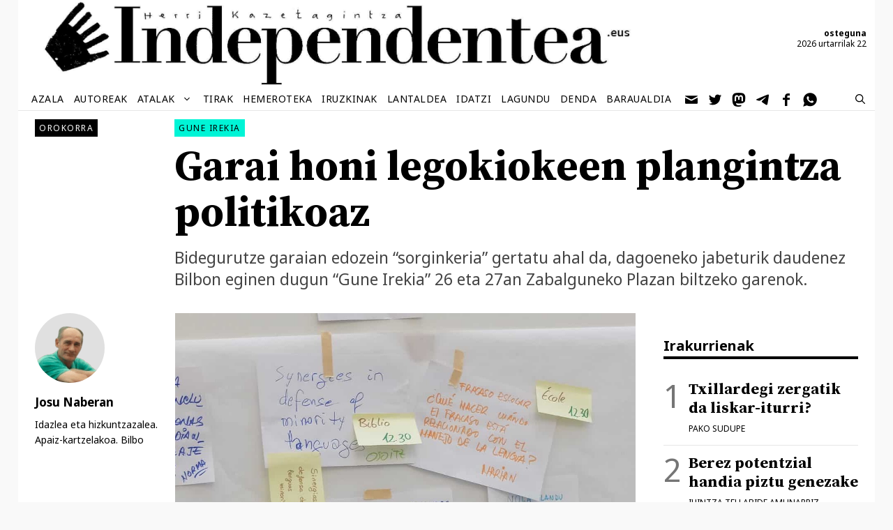

--- FILE ---
content_type: text/javascript; charset=utf-8
request_url: https://unpkg.com/mastodon-share-button@1.0.6/dist/mastodon-share-button.js
body_size: -62
content:

(function(doc){
  var scriptElm = doc.scripts[doc.scripts.length - 1];
  var warn = ['[mastodon-share-button] Deprecated script, please remove: ' + scriptElm.outerHTML];

  warn.push('To improve performance it is recommended to set the differential scripts in the head as follows:')

  var parts = scriptElm.src.split('/');
  parts.pop();
  parts.push('mastodon-share-button');
  var url = parts.join('/');

  var scriptElm = doc.createElement('script');
  scriptElm.setAttribute('type', 'module');
  scriptElm.src = url + '/mastodon-share-button.esm.js';
  warn.push(scriptElm.outerHTML);
  scriptElm.setAttribute('data-stencil-namespace', 'mastodon-share-button');
  doc.head.appendChild(scriptElm);

  scriptElm = doc.createElement('script');
  scriptElm.setAttribute('nomodule', '');
  scriptElm.src = url + '/mastodon-share-button.js';
  warn.push(scriptElm.outerHTML);
  scriptElm.setAttribute('data-stencil-namespace', 'mastodon-share-button');
  doc.head.appendChild(scriptElm);

  console.warn(warn.join('\n'));

})(document);

--- FILE ---
content_type: image/svg+xml
request_url: https://independentea.eus/wp-content/themes/independentea/assets/images/mastodon.svg
body_size: 176
content:
<svg xmlns="http://www.w3.org/2000/svg" xmlns:xlink="http://www.w3.org/1999/xlink" x="0px" y="0px"
	 viewBox="0 0 173.1 185.6" style="enable-background:new 0 0 173.1 185.6;" xml:space="preserve">
<path d="M173.1,60.9c0-40.3-26.4-52.1-26.4-52.1C133.4,2.8,110.6,0.2,86.9,0h-0.6C62.6,0.2,39.7,2.8,26.4,8.9
	c0,0-26.4,11.8-26.4,52.1c0,9.2-0.2,20.2,0.1,31.9c1,39.4,7.2,78.2,43.6,87.8c16.8,4.4,31.2,5.4,42.8,4.7c21-1.2,32.9-7.5,32.9-7.5
	l-0.7-15.3c0,0-15,4.7-31.9,4.2c-16.7-0.6-34.4-1.8-37.1-22.4c-0.3-1.8-0.4-3.7-0.4-5.8c0,0,16.4,4,37.3,5
	c12.7,0.6,24.7-0.7,36.8-2.2c23.3-2.8,43.5-17.1,46-30.2C173.5,90.6,173.1,60.9,173.1,60.9z M142,112.8h-19.3V65.5
	c0-10-4.2-15-12.6-15c-9.3,0-13.9,6-13.9,17.9v25.9H77V68.3c0-11.9-4.7-17.9-13.9-17.9c-8.4,0-12.6,5.1-12.6,15v47.3H31.1V64.1
	c0-10,2.5-17.9,7.6-23.7c5.3-5.9,12.1-8.9,20.7-8.9c9.9,0,17.4,3.8,22.3,11.4l4.8,8.1l4.8-8.1c4.9-7.6,12.4-11.4,22.3-11.4
	c8.5,0,15.4,3,20.7,8.9c5.1,5.9,7.6,13.8,7.6,23.7V112.8z"/>
</svg>


--- FILE ---
content_type: text/javascript; charset=utf-8
request_url: https://unpkg.com/mastodon-share-button@1.0.6/dist/mastodon-share-button/p-1mfytckg.entry.js
body_size: 1293
content:
import{r as t,g as s,h as i,c as e}from"./p-5f8a7ed8.js";const o=class{constructor(i){t(this,i),this.share_button_text="Share to Mastodon",this.close_button_text="Close",this.send_button_text="Send",this.modal_title="Share to Mastodon",this.other_instance_text="Other instance",this.icon_url=s("./assets/mastodon-logo.png"),this.share_message=null,this.open=!1,this.dark_mode=!1,this.instances='["https://mastodon.social"]',this.selected_instance=0!=this.instances.length?this.parseJSON(this.instances)[0]:["https://mastodon.social"]}componentDidLoad(){this.instances=0==this.instances.length?'["https://mastodon.social"]':this.instances;const t=this.element.shadowRoot.getElementById("modal");t.addEventListener("click",s=>{s.target==t&&this.closeModal()})}closeModal(){this.open=!1}openModal(){this.open=!0}handleSubmit(t){t.preventDefault(),this.share_message?"other_instance"==this.selected_instance?this.value&&window.open(this.value+"/share?text="+this.share_message):window.open(this.selected_instance+"/share?text="+this.share_message):console.error("share_message tag return: ",this.share_message,"\n> Make sure you fill in the label 'share_message'")}handleChange(t){this.value=t.target.value}handleSelect(t){this.selected_instance=t.target.value}parseJSON(t){return JSON.parse(t)}render(){return i("div",{class:this.dark_mode?"is-dark-mode":""},i("button",{onClick:()=>this.openModal(),class:"share-button"},this.share_button_text,this.icon_url?i("img",{src:this.icon_url,class:0!=this.share_button_text.length?"icon-with-text":""}):""),i("div",{class:"overlay "+(this.open?"is-visible":""),id:"modal"},i("div",{class:"modal-window"},i("div",{class:"modal-window__content"},i("slot",null,i("button",{class:"close-modal",onClick:()=>this.closeModal()},this.close_button_text),i("br",null),i("h2",{class:"modal-title"},this.modal_title),i("form",{onSubmit:t=>this.handleSubmit(t)},i("select",{onInput:t=>this.handleSelect(t),class:"form-style"},this.parseJSON(this.instances).map(t=>i("option",{value:t},t)),i("option",{value:"other_instance"},this.other_instance_text)),i("br",null),"other_instance"===this.selected_instance?i("input",{type:"url",placeholder:"https://",value:this.value,onInput:t=>this.handleChange(t),class:"form-style input-width"}):null,i("br",null),i("input",{type:"submit",value:this.send_button_text,class:"send-button"})))))))}static get assetsDirs(){return["assets"]}get element(){return e(this)}static get style(){return":host{--img-width:40px;--img-height:auto;--share-button-background-color:#ccc;--share-button-background-color-hover:#949292;--share-button-border-radius:5px;--share-button-padding:12px;--share-button-color:#fff;--share-button-font-size:16px;--share-button-font-weight:bold;--share-button-border:none;--close-modal-button-background-color:#ccc;--close-modal-button-background-color-hover:#949292;--close-modal-button-border:none;--close-modal-button-font-size:16px;--close-modal-button-font-weight:bold;--close-modal-button-color:#fff;--close-modal-button-padding:6px;--close-modal-button-border-radius:5px;--modal-title-color:#2c3e50;--modal-background-color:#fff;--send-modal-button-color:#fff;--send-modal-button-background-color:#2692da;--send-modal-button-border-radius:5px;--send-modal-button-width:100%;--send-modal-button-height:6vh;--send-modal-button-min-height:42px;--send-modal-button-font-size:4vh;--select-color:#2c3e50;--select-background-color:#fff;--select-border:2px solid #2c3e50;--select-font-weight:bolder;--select-font-size:18px;--select-padding:10px;--select-border-radius:0.25em;--select-line-height:3}.overlay{opacity:0;visibility:hidden;position:fixed;width:100%;height:100%;top:0;left:0;background:rgba(0,0,0,.42);-webkit-transition:opacity .5s,visibility 0s .5s;transition:opacity .5s,visibility 0s .5s;display:-ms-flexbox;display:flex;-ms-flex-align:center;align-items:center;-ms-flex-pack:center;justify-content:center;z-index:999}.is-visible{opacity:1;visibility:visible;-webkit-transition:opacity .5s;transition:opacity .5s}.is-dark-mode{--share-button-background-color:#2c3e50;--share-button-background-color-hover:#23313f;--share-button-color:#fff;--close-modal-button-background-color:23313f;--close-modal-button-color:#fff;--close-modal-button-border:1px solid #fff;--modal-title-color:#fff;--modal-background-color:#23313f;--send-modal-button-color:#fff;--send-modal-button-background-color:#2692da;--select-color:#fff;--select-background-color:#2c3e50;--select-border:2px solid #fff}.modal-window{background:var(--modal-background-color);border-radius:25px;width:80%;max-width:400px;height:auto;padding:30px;margin:10px;display:-ms-flexbox;display:flex;-ms-flex-align:center;align-items:center;-ms-flex-pack:center;justify-content:center}.modal-window__content{width:100%;height:100%}.modal-title{color:var(--modal-title-color);font-family:Open Sans,sans-serif;font-size:30px;font-weight:300;line-height:32px;text-align:center}.close-modal{float:right;background-color:var(--close-modal-button-background-color);padding:var(--close-modal-button-padding);border-radius:var(--close-modal-button-border-radius);color:var(--close-modal-button-color);border:var(--close-modal-button-border);font-size:var(--close-modal-button-font-size);font-weight:var(--close-modal-button-font-weight);cursor:pointer}.close-modal:hover{background-color:var(--close-modal-button-background-color-hover)}.share-button img{width:var(--img-width);height:var(--img-height)}.icon-with-text{display:inline-block;vertical-align:middle;padding-left:5px}.share-button{border:var(--share-button-boder);background-color:var(--share-button-background-color);padding:var(--share-button-padding);border-radius:var(--share-button-border-radius);color:var(--share-button-color);font-size:var(--share-button-font-size);font-weight:var(--share-button-font-weight);cursor:pointer;height:calc(var(--img-width) + var(--share-button-padding) * 2);position:relative;text-align:left}.share-button:hover{background-color:var(--share-button-background-color-hover)}.send-button{background-color:var(--send-modal-button-background-color);padding:var(--modal-button-padding);border-radius:var(--send-modal-button-border-radius);color:var(--send-modal-button-color);width:var(--send-modal-button-width);height:var(--send-modal-button-height);min-height:var(--send-modal-button-min-height);font-size:var(--send-modal-button-font-size);cursor:pointer}.form-style{-webkit-appearance:none;-moz-appearance:none;-ms-appearance:none;appearance:none;outline:0;-webkit-box-shadow:none;box-shadow:none;position:relative;display:-ms-flexbox;display:flex;width:100%;line-height:var(--select-line-height);overflow:hidden;border-radius:var(--select-border-radius);padding:var(--select-padding);font-size:var(--select-font-size);font-weight:var(--select-font-weight);color:var(--select-color);border:var(--select-border);background-color:var(--select-background-color)}.input-width{width:calc(100% - 24px)}"}};export{o as mastodon_share_button};